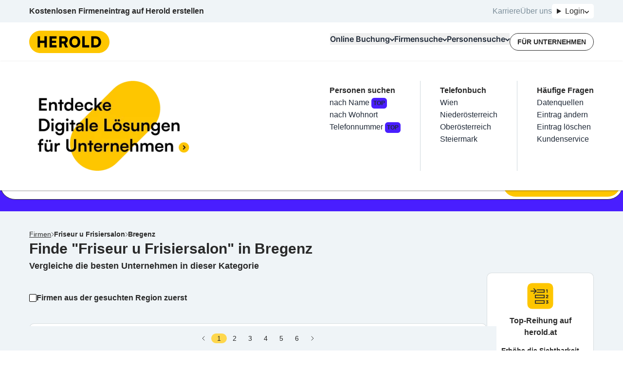

--- FILE ---
content_type: text/javascript; charset=utf-8
request_url: https://www.herold.at/build/q-BM73iZVv.js
body_size: -322
content:
import{d as s}from"./q-CXTiOfaZ.js";import{e as n}from"./q-CXTiOfaZ.js";const a=o=>{const[e]=s();e.value=[...e.value,o]};export{n as _hW,a as s_YG8RARfDkN8};


--- FILE ---
content_type: text/javascript; charset=utf-8
request_url: https://www.herold.at/build/q-2LWRYvkK.js
body_size: 309
content:
const p=function(){const o=typeof document<"u"&&document.createElement("link").relList;return o&&o.supports&&o.supports("modulepreload")?"modulepreload":"preload"}(),h=function(i){return"/"+i},a={},v=function(o,l,E){let c=Promise.resolve();if(l&&l.length>0){document.getElementsByTagName("link");const e=document.querySelector("meta[property=csp-nonce]"),t=(e==null?void 0:e.nonce)||(e==null?void 0:e.getAttribute("nonce"));c=Promise.allSettled(l.map(r=>{if(r=h(r),r in a)return;a[r]=!0;const s=r.endsWith(".css"),d=s?'[rel="stylesheet"]':"";if(document.querySelector(`link[href="${r}"]${d}`))return;const n=document.createElement("link");if(n.rel=s?"stylesheet":p,s||(n.as="script"),n.crossOrigin="",n.href=r,t&&n.setAttribute("nonce",t),document.head.appendChild(n),s)return new Promise((m,f)=>{n.addEventListener("load",m),n.addEventListener("error",()=>f(new Error(`Unable to preload CSS for ${r}`)))})}))}function u(e){const t=new Event("vite:preloadError",{cancelable:!0});if(t.payload=e,window.dispatchEvent(t),!t.defaultPrevented)throw e}return c.then(e=>{for(const t of e||[])t.status==="rejected"&&u(t.reason);return o().catch(u)})};export{v as _};
